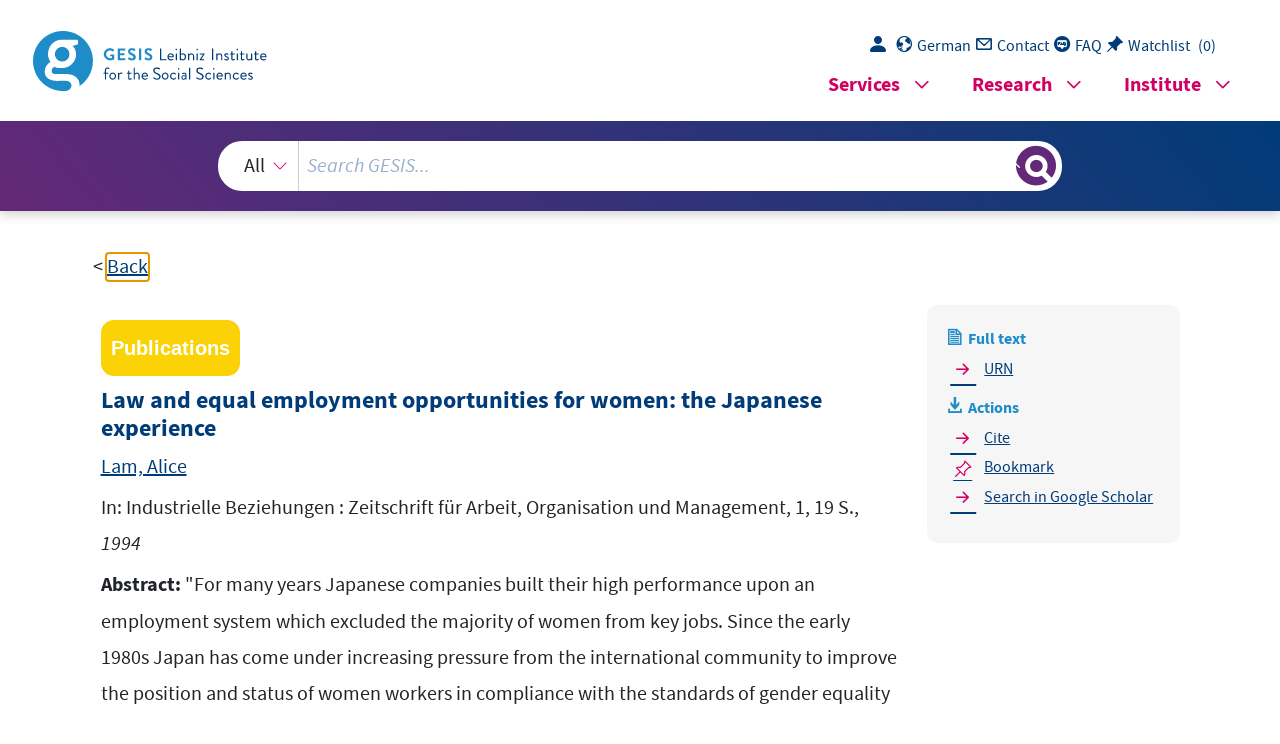

--- FILE ---
content_type: text/html; charset=UTF-8
request_url: https://search.gesis.org/services/get_stella_recommendation.php?doc_id=cews-2-807995&click_path=cews-2-807995&hostType=prod
body_size: 10693
content:
{"hits":{"total":{"value":10,"relation":"eq"},"hits":[{"_index":"gesis-30-01-2026-02-01-05","_id":"cews-2-807973","_version":1,"_seq_no":47366,"_primary_term":1,"found":true,"_source":{"title":"Flexible equality: men and women in employment in Japan","id":"cews-2-807973","date":"2000","date_recency":"2000","abstract":["\"Changes in the structure and regulation of employment in Japan differentially impact men and\nwomen. The labor force participation of Japanese women is increasing, but women\u2019s\nemployment is concentrated in relatively deregulated and flexible forms of non-standard and\nprecarious employment. Women and men have relatively equal levels of unemployment at\npresent, but the flexibility which characterizes part-time and temporary work lands women\ninto the ranks of the unemployed throughout their life course, while men are more likely to\nexperience unemployment at the entry and exit points to the labor market. Unemployment\nmeasures are directed mainly at alleviating the sources of male unemployment. Employment\nderegulation in Japan embodies varying degrees of re-regulation depending on the gender\ncomposition of work types. Part-time work is undertaken primarily by women, and remains\nrelatively deregulated and unprotected. Temporary work regulations vary according to\nwhether the occupations are typically performed by women (deregulated temporary work) or\nmen (tightly regulated temporary work). Working hours have been deregulated for both men\nand women, but coupled with the deregulation of temporary work in female-dominated\noccupations, the change poses a greater disadvantage for women. The recent reform of the\nEqual Employment Opportunity Law in Japan, while responding in part to social demands for\nstrengthening the regulation of equality, remains unenforceable. The analysis concludes that\nrather than more equality in employment, recent Japanese developments point to the\ninstitutional embedding of a gender segmented labor market, with men continuing in\nrelatively protected and regulated standard employment and women relegated to flexible and\nderegulated employment.\"[author\u00b4s abstract]"],"type":"publication","topic":["Japan","Japan","Arbeitszeitpolitik","policy on working hours","Flexibilit\u00e4t","flexibility","gender-specific factors","Besch\u00e4ftigungspolitik","employment policy","Frauenerwerbst\u00e4tigkeit","women's employment","Teilzeitarbeit","part-time work","Arbeitsverh\u00e4ltnis","employment relationship","Chancengleichheit","equal opportunity","Ostasien","Far East"],"person":["Shire, Karen A.","Imai, Jun"],"person_sort":"ShireImai","links":[{"label":"URN","link":"http:\/\/nbn-resolving.de\/urn:nbn:de:0168-ssoar-421248"}],"subtype":"in_proceedings","document_type":"Graue Literatur, Bericht","coreDoctypeLit":["Graue Literatur, Bericht"],"coreAuthor":["Shire, Karen A.","Imai, Jun"],"coreCorpEditor":["Universit\u00e4t Duisburg-Essen Campus Duisburg, Institut f\u00fcr Ostasienwissenschaften IN-EAST"],"coreZsband":"30","corePagerange":"26 S.","coredoctypelitadd":["monograph"],"urn":["urn:nbn:de:0168-ssoar-421248"],"coreIssn":"1865-858X","data_source":"GESIS-CEWS","index_source":"GESIS-CEWS","link_count":0,"gesis_own":1,"fulltext":1,"thematic_collection":"Geschlecht und Wissenschaft","thematic_collection_en":"Gender and science"},"system_type":"EXP","doc_rank":1,"rid":16251540},{"_index":"gesis-30-01-2026-02-01-05","_id":"cews-2-534222","_version":1,"_seq_no":45642,"_primary_term":1,"found":true,"_source":{"title":"Arbeitsmarkt f\u00fcr Frauen 2000 - ein Schritt vor oder ein Schritt zur\u00fcck? : Kompendium zur Erwerbst\u00e4tigkeit von Frauen","id":"cews-2-534222","date":"1994","date_recency":"1994","abstract":["\"Die Situation von Frauen am Arbeitsmarkt ist gegenw\u00e4rtig durch gegenl\u00e4ufige Entwicklungstrends gekennzeichnet. Bei in Westdeutschland zunehmenden und in Ostdeutschland sich auf hohem Niveau stabilisierenden Erwerbsw\u00fcnschen, einer demographischen Entwicklung mit r\u00fcckl\u00e4ufiger Erwerbsbev\u00f6lkerung und sich abzeichnendem Fachkr\u00e4ftemangel auf Teilarbeitsm\u00e4rkten haben Frauen - im Vergleich zu M\u00e4nnern - weiterhin gr\u00f6\u00dfere Schwierigkeiten am Arbeitsmarkt. Seit Anfang der 90er Jahre sind Frauen - wie auch M\u00e4nner - zus\u00e4tzlich den Bedingungen einer gro\u00dfen Besch\u00e4ftigungskrise ausgesetzt. Ausgehend von den immer noch deutlich unterschiedlichen Chancen von Frauen und M\u00e4nnern am Arbeitsmarkt hat sich sowohl das theoretische wie auch das empirische Forschungsfeld zur Erwerbsarbeit von Frauen differenziert und vielschichtig entwickelt. Ziel des Bandes ist es, die gegenw\u00e4rtigen Forschungstrends zu dieser Thematik transparent zu machen, Defizite aufzuzeigen, erg\u00e4nzende Forschungsschwerpunkte zu formulieren, die Rahmenbedingungen staatlicher Arbeitsmarkt- und betrieblicher Personalpolitik aufzuzeigen und Anregungen f\u00fcr eine erfolgversprechende Frauenf\u00f6rderung zu geben. Hierbei wird auf die besondere Situation in den alten und neuen Bundesl\u00e4ndern und im Zuge grenz\u00fcberschreitender Betrachtung auch auf Aspekte in anderen L\u00e4ndern eingegangen. Die Beitr\u00e4ge von AutorInnen aus unterschiedlichen Wissenschaftsdisziplinen sollen das facettenreiche Spektrum der mit der Frauenerwerbsarbeit verbundenen Probleme und Chancen in einzelnen Lebens- und Berufsphasen aufzeigen.\" (Autorenreferat, IAB-Doku)"],"type":"publication","topic":["Frauenerwerbst\u00e4tigkeit","Erwerbsbeteiligung","Berufsverlauf","Lebenslauf","Beruf","Motivation","Benachteiligung","Pflegeberuf","F\u00fchrungskraft","Schreibdienst","Wirtschaftsstruktur","Strukturwandel","Arbeitslosigkeit","Wissenschaftler","Berufseinm\u00fcndung","berufliche Weiterbildung","Teilzeitarbeit","F\u00f6rderung","Frauenpolitik","Arbeitszeit","Gestaltung","internationaler Vergleich","EG","neue Bundesl\u00e4nder","\u00d6sterreich","alte Bundesl\u00e4nder","Finnland"],"classification":["Arbeitsmarkt- und Berufsforschung"],"person":["Beckmann, Petra","Engelbrech, Gerhard"],"person_sort":"BeckmannEngelbrech","links":[],"subtype":"in_proceedings","database":"IAB-LITDOKAB","document_type":"Sammelwerk","coreDoctypeLit":["Sammelwerk"],"coreAuthor":["Beckmann, Petra","Engelbrech, Gerhard"],"coreEditor":["Beckmann, Petra","Engelbrech, Gerhard"],"coreCorpEditor":["Institut f\u00fcr Arbeitsmarkt- und Berufsforschung der Bundesagentur f\u00fcr Arbeit"],"coreZsband":"179","corePagerange":"967 S.","coredoctypelitadd":["collection"],"coreLanguage":["de"],"data_source":"GESIS-CEWS","index_source":"GESIS-CEWS","link_count":0,"gesis_own":1,"fulltext":0,"thematic_collection":"Geschlecht und Wissenschaft","thematic_collection_en":"Gender and science"},"system_type":"BASE","doc_rank":2,"rid":16251540},{"_index":"gesis-30-01-2026-02-01-05","_id":"bszbw-wao-388067128","_version":1,"_seq_no":348361,"_primary_term":1,"found":true,"_source":{"title":"Recent legislative developments in equal employment and harmonization of work and family life in Japan","id":"bszbw-wao-388067128","date":"1998","date_recency":"1998","portal_url":"http:\/\/sowiport.gesis.org\/search\/id\/bszbw-wao-388067128","type":"publication","topic":["Japan","Frauenpolitik","Familienpolitik","Frauenarbeit","Erwerbsta\u0308tigkeit","Gleichberechtigung","Gesetz"],"person":["Araki, Takashi"],"person_sort":"Araki","source":"In: Japan labor bulletin, 37, 1998","links":[],"subtype":"journal_article","publisher":"FIV \u2013 Fachinformationsverbund Internationale Beziehungen und L\u00e4nderkunde","database":"WAO - World Affairs Online","document_type":"Zeitschriftenaufsatz","coreAuthor":["Araki, Takashi"],"coreJournalTitle":"Japan labor bulletin","coreZsband":"37","coreLanguage":["Englisch (EN)"],"data_source":"GESIS-Literaturpool","link_count":0,"gesis_own":1,"fulltext":0,"index_source":"OUTCITE","literature_collection":"GESIS-Literaturpool"},"system_type":"EXP","doc_rank":3,"rid":16251540},{"_index":"gesis-30-01-2026-02-01-05","_id":"cews-2-663114","_version":1,"_seq_no":46037,"_primary_term":1,"found":true,"_source":{"title":"Gender and career development : the case of Germany","id":"cews-2-663114","date":"2007","date_recency":"2007","abstract":["\"Die beruflichen Perspektiven von Frauen verdienen vor dem Hintergrund der demographischen Entwicklung mehr Aufmerksamkeit. Der deutsche Beitrag des Instituts der deutschen Wirtschaft K\u00f6ln im Rahmen der neuesten europ\u00e4ischen EIRO-Vergleichsstudie zeigt, dass Besch\u00e4ftigungs-, Verdienst- und Karrierem\u00f6glichkeiten von weiblichen Arbeitskr\u00e4ften in den Branchen unterschiedlich ausfallen.\" (Autorenreferat)","\"The purpose of this study is to gather information on several key aspects of gender and careers. First we seek information on current sectoral and occupational distributions across the member countries. We are interested in both horizontal and vertical segregation, including information on the extent of upward mobility of women in organisations and whether the 'glass ceiling' effect is still evident. Second we seek information on the qualifications held by men and women in employment. The Gender Perspectives Annual Update 2000 contains data from 1999 on the education level of the labour force and we would like to up-date this information and collect new data for the new EU countries. We also seek information on the amount of training provided by employers and the extent to which this differs depending upon part or full time employment. Finally, and importantly, we also seek information on the views, opinions, policies and actions of the social partners on issues to do with gender and careers.\" (author's abstract)"],"type":"publication","topic":["Berufserfolg","beruflicher Aufstieg","Berufsverlauf","Konzeption","Arbeitsteilung","Segregation","Mann","berufst\u00e4tige Frau","Familie-Beruf","Berufsunterbrechung","F\u00fchrungskraft","Einkommen","Arbeitszeit","Erwerbst\u00e4tigkeit","Quote","Arbeitslosigkeit","Gewerkschaft","Mitgliedschaft","Teilzeitarbeit","Teilzeitarbeitnehmer","Leiharbeit","Leiharbeitnehmer","Bildungsniveau","Gesellschaft","Einstellung","Einstellungs\u00e4nderung","Tarifpartner","Frauenpolitik","Gleichbehandlung"],"classification":["Arbeitsmarktforschung","Frauen- und Geschlechterforschung"],"person":["Vogel, Sandra"],"person_sort":"Vogel","links":[{"label":"Link","link":"http:\/\/doku.iab.de\/externe\/2008\/k080116f07.pdf"}],"subtype":"in_proceedings","database":"IAB-LITDOKAB","document_type":"Graue Literatur, Bericht","coreDoctypeLit":["Graue Literatur, Bericht"],"coreAuthor":["Vogel, Sandra"],"coreZsband":"03\/2007","corePagerange":"23 S.","coredoctypelitadd":["monograph"],"coreLanguage":["en"],"data_source":"GESIS-CEWS","index_source":"GESIS-CEWS","link_count":0,"gesis_own":1,"fulltext":1,"thematic_collection":"Geschlecht und Wissenschaft","thematic_collection_en":"Gender and science"},"system_type":"BASE","doc_rank":4,"rid":16251540},{"_index":"gesis-30-01-2026-02-01-05","_id":"cews-2-807338","_version":1,"_seq_no":46866,"_primary_term":1,"found":true,"_source":{"title":"Der Geschlechtervertrag in Deutschland und Japan: die Schw\u00e4che eines starken Versorgermodells","id":"cews-2-807338","date":"2000","date_recency":"2000","abstract":["\"In this discussion paper we set out to provide a critical perspective on the supposed successes of the Japanese and German employment system by focusing on the rise of marginal and female employment. We examine this in terms of the institutionalisation of a class and gender compromise that embedded a strong male-breadwinner gender contract. This compromised women's positions and standardised employment contracts around the needs, interests and authority of men. In both countries, women's secondary employment status often renders them dependent on income transfers from an individual full-time male worker. These 'successful' breadwinner models have been built on union demands for a 'family wage' and redistributive tax systems that create incentives for women to reduce their labour force participation, creating stark insider\/ outsider forms of segmentation. The embedded nature of this model in the world of work and welfare, and the principles of organisation in the public and private spheres, constrain the options for reform and renewal. Adding to the current weaknesses both societies face, the increase of female integration in paid employment, the growth of marginal work, changing household forms and values, are forcing governments to reconsider how to reform existing employment, tax and welfare arrangements. We examine whether attempts to weaken the traditional breadwinner model, in the face of current economic problems, may in fact lead to undermining the conditions for core employees, and the pillars of success that supported a strong breadwinner model in the past.\" (author's abstract)","\"In dieser Analyse werfen wir einen kritischen Blick auf die vermeintlichen Erfolge des japanischen und deutschen Besch\u00e4ftigungssystems, indem wir den Fokus auf das Wachstum der geringf\u00fcgigen Besch\u00e4ftigung und der Frauenbesch\u00e4ftigung legen. Wir untersuchen dies anhand der Begriffe der Institutionalisierung des Klassen- und Geschlechterkompromisses, die in einem Geschlechtervertrag auf der Basis eines starken m\u00e4nnlichen Versorgers verankert sind. Dieser schw\u00e4chte die Positionen der Frauen und f\u00fchrte zu standardisierten Besch\u00e4ftigungsvertr\u00e4gendie auf die Bed\u00fcrfnisse, Interessen und Autorit\u00e4t der M\u00e4nner abgestimmt sind. In beiden L\u00e4ndern f\u00fchrt dieser zweitrangige Besch\u00e4ftigungsstatus Frauen oft in die Abh\u00e4ngigkeit von Einkommenstransfers eines einzelnen m\u00e4nnlichen Vollzeitbesch\u00e4ftigten. Diese 'erfolgreichen' Versorgermodelle basieren auf den Forderungen der Gewerkschaften nach einem 'Familieneinkommen' und steuerlichen Umverteilungssystemen, die Anreize f\u00fcr Frauen zur Verringerung der Erwerbsbeteiligung schufen und somit starre Insider\/ Outsider-Formen der Segmentierung hervorriefen. Diese starke Verankerung in Arbeitswelt und Wohlfahrt sowie die Organisationsprinzipien in den \u00f6ffentlichen und privaten Sph\u00e4ren determinieren die Reform- und Erneuerungsf\u00e4higkeit des Modells. Zus\u00e4tzlich zu den generellen Schw\u00e4chen stehen beide Gesellschaften und Regierungen aufgrund der Zunahme der bezahlten Frauenbesch\u00e4ftigung, der Zunahme geringf\u00fcgiger Arbeit, sich \u00e4ndernder Haushaltsformen und Werten vor der Aufgabe, bestehende Besch\u00e4ftigungs-, Steuer- und Wohlfahrtsarrangements zu reformieren. Wir untersuchen, ob die Schw\u00e4chung des traditionellen Versorgermodells angesichts der derzeitigen \u00f6konomischen Probleme tats\u00e4chlich zur Verschlechterung der Bedingungen f\u00fcr die Kernbesch\u00e4ftigten und der vergangenen Erfolge des starken Versorgermodells f\u00fchren k\u00f6nnen.\" (Autorenreferat)"],"type":"publication","topic":["gender relations","Arbeitsteilung","Asia","Japan","Federal Republic of Germany","Berufst\u00e4tigkeit","employment policy","Asien","gainful occupation","man","Far East","Besch\u00e4ftigungspolitik","Ostasien","division of labor","Familie","woman","Beruf","Mann","Geschlechterverh\u00e4ltnis","family","occupation","gender-specific factors","Japan"],"person":["Gottfried, Heidi","O'Reilly, Jacqueline"],"person_sort":"GottfriedO'Reilly","links":[{"label":"Link","link":"http:\/\/skylla.wz-berlin.de\/pdf\/2000\/i00-207.pdf"},{"label":"URN","link":"http:\/\/nbn-resolving.de\/urn:nbn:de:0168-ssoar-116325"}],"subtype":"journal_article","document_type":"Graue Literatur, Bericht","coreDoctypeLit":["Graue Literatur, Bericht"],"coreAuthor":["Gottfried, Heidi","O'Reilly, Jacqueline"],"coreCorpEditor":["Wissenschaftszentrum Berlin f\u00fcr Sozialforschung gGmbH"],"coreZsband":"00-207","corePagerange":"40 S.","coredoctypelitadd":["monograph"],"urn":["urn:nbn:de:0168-ssoar-116325"],"data_source":"GESIS-CEWS","index_source":"GESIS-CEWS","link_count":0,"gesis_own":1,"fulltext":1,"thematic_collection":"Geschlecht und Wissenschaft","thematic_collection_en":"Gender and science"},"system_type":"EXP","doc_rank":5,"rid":16251540},{"_index":"gesis-30-01-2026-02-01-05","_id":"cews-2-614341","_version":1,"_seq_no":45839,"_primary_term":1,"found":true,"_source":{"title":"Managing diversity und gender politics : theoretische \u00dcberlegungen und empirische Untersuchung zum Thema \"Frauen und Karriere\" am Beispiel von zwei Unternehmensbereichen der Siemens AG","id":"cews-2-614341","date":"2004","date_recency":"2004","abstract":["\"Zielsetzung der vorliegenden Arbeit ist es, die Benachteiligung von Frauen in der Wirtschaft zu beleuchten und zu zeigen, ob und wie diese mit dem Konzept 'Managing Diversity' abgebaut werden kann. Die Thematik wurde unter besonderer Ber\u00fccksichtigung der gesellschaftlichen Rahmenbedingungen der Wissensgesellschaft der Bundesrepublik Deutschland diskutiert. Der Einsatz f\u00fcr die Chancengleichheit von Frauen in Unternehmen wird oft in Anbetracht \u00f6konomisch scheinbar zwingenderer Gr\u00fcnde unterlassen. Dass die Teilhabe von Frauen an Management-Funktionen jedoch \u00f6konomisch notwendig ist, soll ein komplexer Begr\u00fcndungszusammenhang verdeutlichen, in dem bisher vernachl\u00e4ssigte Vorteile von Diversity erstmals analysiert werden. Die Untersuchungen zu Frauen und Karriere wurden in der Telekommunikationssparte der Siemens AG durchgef\u00fchrt (in enger Zusammenarbeit mit dem Vorstand). Dieses Unternehmen hat in seiner Politik bez\u00fcglich Chancengleichheit der Geschlechter eine klare Zielsetzung. Dazu wird das Programm 'Promoting Diversity', welches sich am Konzept des 'Managing Diversity' orientiert, n\u00e4her betrachtet. Nach einem Einsatz bei Siemens Ltda. in Brasilien wurde der dortige Diversity-Ansatz dem deutschen vergleichend gegen\u00fcbergestellt. Relevante theoretische Aspekte der Einflussfaktoren auf die Karriere von Frauen werden behandelt. Mit welchen Karriere-Barrieren Frauen in Unternehmen zu k\u00e4mpfen haben und wie diese \u00fcberwunden werden k\u00f6nnen, soll neben der Darstellung bestehender Modelle ein von der Verfasserin entwickeltes Barrieren-Schema aufzeigen. Im Rahmen des Programms 'Promoting Diversity' wurde eine Studie erstellt. Es wurde untersucht, welche Gemeinsamkeiten diejenigen Frauen aufweisen, die es in den \u00dcbertariflichen Kreis geschafft haben und welche dieser Ergebnisse f\u00fcr andere ambitionierte Frauen n\u00fctzlich sein k\u00f6nnen. Dazu wurde eine Fragebogenaktion in den Bereichen 'Information and Communication mobile' und 'Information and Communication Networks' durchgef\u00fchrt. Als Ergebnisse der Studie lassen sich folgende Punkte festhalten: Im privaten Bereich ist besonders interessant, dass der Gro\u00dfteil der Befragten nicht dem Bild der einsamen Einzelk\u00e4mpferin entspricht, sondern in einer stabilen Partnerschaft lebt. Die Ausbildungswege der Teilnehmerinnen der Studie sind sehr linear, die viel zitierten Patchwork-Karrieren sind nicht erkennbar. Erstaunlich ist sowohl bei Ausbildung als auch bei Arbeitsstationen, dass weniger als die H\u00e4lfte der Befragten im Ausland waren, was aber allgemein als Karrierefaktor gilt. Die Hindernisse f\u00fcr die Karriere von Frauen liegen haupts\u00e4chlich in Strukturen im Arbeitsumfeld, aber auch in pers\u00f6nlichen Faktoren begr\u00fcndet. Vorw\u00e4rts kamen die befragten Frauen am meisten durch pers\u00f6nliche Kontakte und durch F\u00f6rderung von Vorgesetzten. Ein gutes Netzwerk scheint einer der wichtigsten Bausteine f\u00fcr eine Karriere auf hoher Ebene zu sein. Aber auch Coaching und Mentoring werden als sinnvoll erachtet. Bei den Weiterbildungsma\u00dfnahmen gibt es eine erhebliche Diskrepanz zwischen der Anzahl, die daran teilgenommen haben, und denen, welche die Teilnahme letztendlich als sinnvoll bezeichnet haben. Weiter wird Durchsetzungsverm\u00f6gen als sehr wichtig erachtet, um als Frau Karriere zu machen. Zum Abschluss wurde aus den gewonnenen Erkenntnissen ein Modell der 'Karrierefrau' in der Telekommunikationssparte der Siemens AG generiert. Dies soll dem Management Anregungen und den Frauen im Unternehmen eine Vergleichsm\u00f6glichkeit zum Vorantreiben der eigenen Karriere geben.\" (Autorenreferat)","\"Objective of the presented work is to show the disadvantages of women in the economy as well as if and how using the concept 'Managing Diversity' can diminish them. The topic is embedded in the basic social conditions of the knowledge society of the Federal Republic of Germany. Actions for the equal chances of women in enterprises are often omitted considering other economically more forcing issues. A complex combination of reasons clarifies that it is economically necessary to have women in management functions. So far neglected advantages of Diversity are analyzed for the first time. The investigations were accomplished in the telecommunications section of Siemens AG (in close co-operation with the managing board). This company pursues a clear objective in its managerial policy concerning equal chances of the sexes. Therefore the program 'Promoting Diversity', which is oriented on the concept 'Managing of the Diversity', was examined. After a stay at Siemens Ltda. Brazil the Brazilian Diversity-issues were contrasted to the German focus. Relevant theoretical aspects regarding women and career are pointed out. A presentation of existing models and a new barrier pattern developed by the author show with which career barriers women in enterprises have to struggle with and how these can be overcome. Connected to the 'Promoting Diversity' program a study was provided. The examination was about what women in the exempt personnel have in common and which of these results might be useful for other ambitioned women. In addition to that a questionnaire action was accomplished in the 'Information and Communication mobile' group as well as in the 'Information and Communication Network' group. Results of the investigation are: Most of the participants are not lonesome warriors, on the contrary they do have stable relationships. The education of the women asked is rather linear, the so-called 'patch-work-career' did not appear significantly. Apart from that it is surprising that less than half of the women have working experiences abroad which is often considered as an important factor in career advancement. Concerning career obstacles the investigation found out that the career of women is mainly prevented by structures in the work surrounding and by personal factors. The women asked advanced the most via personal contacts and promotion of superiors. A good network seems to be one of the most valuable determinants for a high level career. Furthermore Coaching and Mentoring are considered as meaningful. Concerning the measures for further education there is a substantial discrepancy between the number of women, which participated in such measures and the ones, which called the participation finally meaningful. Furthermore enforcement strength is seen as very important in order to get ahead as a woman. The findings resulted in a model of a successful woman in the telecommunications section of the Siemens AG. This is to give ideas to the management and to create a possibility to compare for the women in the enterprise in order to develop their own career.\" (author's abstract)"],"type":"publication","topic":["Karriere","Managementansatz","Unternehmen","Management","Frauenf\u00f6rderung","F\u00fchrungsposition","Telekommunikation","Managing Diversity"],"classification":["Industrie- und Betriebssoziologie, Arbeitssoziologie","Frauen- und Geschlechterforschung"],"person":["Fischer, Eva"],"person_sort":"Fischer","links":[{"label":"Link","link":"http:\/\/www.opus-bayern.de\/uni-passau\/volltexte\/2004\/45\/"}],"subtype":"in_proceedings","database":"GESIS-SOLIS","document_type":"Hochschulschrift","coreDoctypeLit":["Hochschulschrift"],"coreAuthor":["Fischer, Eva"],"corePagerange":"XIX, 275","coredoctypelitadd":["monograph"],"coreLanguage":["de"],"data_source":"GESIS-CEWS","index_source":"GESIS-CEWS","link_count":0,"gesis_own":1,"fulltext":1,"thematic_collection":"Geschlecht und Wissenschaft","thematic_collection_en":"Gender and science"},"system_type":"BASE","doc_rank":6,"rid":16251540},{"_index":"gesis-30-01-2026-02-01-05","_id":"cews-2-437471","_version":1,"_seq_no":45141,"_primary_term":1,"found":true,"_source":{"title":"Akademikerinnen in Japan : Familie, Beruf und Frauengruppen","id":"cews-2-437471","date":"1989","date_recency":"1989","abstract":["\"Die Autorin hat in den Jahren 1979 bis 1982 in Japan gelebt, gewann dabei Kontakte zu akademisch gebildeten Frauen, die teils berufst\u00e4tig, teils nicht berufst\u00e4tig waren, und entwickelte aus diesen Erfahrungen heraus das Thema der vorliegenden Untersuchung: Die moderne Frau in Japan zeichnet sich durch ein hohes Bildungsniveau aus und spielt eine aktive Rolle im Erwerbsleben. Dennoch orientiert sich das Frauenbild bis heute ausschlie\u00dflich an ihrer Rolle als Voll-Hausfrau und Mutter - und das, obgleich ihr vom Gesetz die Gleichberechtigung garantiert wird. Ferner existiert gegenw\u00e4rtig in Japan keine Frauenbewegung, die mit amerikanischen oder westeurop\u00e4ischen Vorbildern vergleichbar w\u00e4re. Es erhebt sich daher die Frage, wie es zu dieser Sondersituation der japanischen Frau kommt, wie diese sich erkl\u00e4ren l\u00e4\u00dft, und ob es Hinweise auf ihre Ver\u00e4nderung gibt. Die Autorin untersucht diese Problematik auf der Grundlage von 70 Intensivinterviews mit Akademikerinnen, die sie \u00fcber ihr Familienleben, ihre Ehe, ihren Beruf und \u00fcber ihre Einstellungen zur Geschlechtertrennung und zur Frauenbewegung befragte.\" (Autorenreferat)"],"type":"publication","topic":["Japan","Frauenbild","berufst\u00e4tige Frau","Akademikerin","Familie","Ehe","Gleichberechtigung","Karriere","Hausarbeit","Frauenbewegung","kulturelle Faktoren","Geschlechtsrolle","Ostasien","Asien"],"classification":["Frauen- und Geschlechterforschung","Kultursoziologie, Kunstsoziologie"],"person":["Auslitz-Blesch, Kyra"],"person_sort":"Auslitz-Blesch","links":[],"subtype":"in_proceedings","database":"GESIS-SOLIS","document_type":"Monographie","coreDoctypeLit":["Monographie"],"coreAuthor":["Auslitz-Blesch, Kyra"],"corePublisher":"Dt. Studien Verl.","corePagerange":"VII, 314","coredoctypelitadd":["monograph"],"coreLanguage":["de"],"data_source":"GESIS-CEWS","index_source":"GESIS-CEWS","link_count":0,"gesis_own":1,"fulltext":0,"thematic_collection":"Geschlecht und Wissenschaft","thematic_collection_en":"Gender and science"},"system_type":"EXP","doc_rank":7,"rid":16251540},{"_index":"gesis-30-01-2026-02-01-05","_id":"cews-2-522834","_version":1,"_seq_no":45286,"_primary_term":1,"found":true,"_source":{"title":"Berufst\u00e4tigkeit und Aufstiegschancen von Frauen : eine (nicht nur) \u00f6konomische Analyse","id":"cews-2-522834","date":"1995","date_recency":"1995","abstract":["Ziel der Untersuchung ist es zu pr\u00fcfen, inwiefern Chancenungleichheiten zwischen Frauen und M\u00e4nnern im Erwerbsleben bestehen und inwieweit diese auf ein Spannungsverh\u00e4ltnis zwischen Marktarbeit einerseits und Haushalts- und Familienarbeit andererseits zur\u00fcckgef\u00fchrt werden k\u00f6nnen. Hierzu werden zun\u00e4chst Daten zur weiblichen Lebensplanung sowie zur Stellung der Frauen auf dem Arbeitsmarkt vorgelegt. Vor diesem Hintergrund werden Haushalt und Familie aus volkswirtschaftlicher Sicht behandelt. Grundz\u00fcge einer \u00f6konomischen Theorie der Familie sowie einer Interpretation famili\u00e4rer Entscheidungen aus verhandlungstheoretischer Sicht werden dargelegt. Die Situation der Frauen im Erwerbsleben und im Haushalt wird mit Hilfe unterschiedlicher Ans\u00e4tze aus Soziologie, Psychologie und Wirtschaftswissenschaften analysiert. Es schlie\u00dft sich eine Untersuchung der besonderen Probleme des Aufstiegs von Frauen in F\u00fchrungspositionen an. Hierbei geht es um Kriterien f\u00fcr den beruflichen Aufstieg, Anforderungen an F\u00fchrungskr\u00e4fte, Mitarbeiterbeurteilung im Unternehmen sowie Karriere und Karriereplanung. Anschlie\u00dfend werden ausgew\u00e4hlte Daten zu Frauen in F\u00fchrungspositionen in der Bundesrepublik vorgelegt. Die Untersuchung zeigt, da\u00df anstatt von einer (passiv erlebten) Diskriminierung der Frauen im Erwerbsleben in weiten Bereichen eher von einer (aktiv gestalteten) Differenzierung der Mitarbeitergruppen zu sprechen ist, die von den Unternehmen unter \u00f6konomischen Gesichtspunkten vorgenommen wird. Abschlie\u00dfend werden k\u00fcnftige gesellschaftliche Entwicklungstendenzen in ihrer Bedeutung f\u00fcr die beruflichen Aufstiegsm\u00f6glichkeiten von Frauen bewertet. (ICE2)"],"type":"publication","topic":["F\u00fchrungsposition","Frauenerwerbst\u00e4tigkeit","Karriere","Berufsverlauf","Arbeitsmarkt","F\u00fchrungskraft","beruflicher Aufstieg","Diskriminierung"],"classification":["Berufsforschung","Wirtschaftssoziologie","Arbeitsmarkt- und Berufsforschung","Frauen- und Geschlechterforschung"],"person":["Wiegand, Heike"],"person_sort":"Wiegand","links":[],"subtype":"in_proceedings","database":"GESIS-SOLIS","document_type":"Monographie","coreDoctypeLit":["Monographie"],"coreAuthor":["Wiegand, Heike"],"corePublisher":"Duncker & Humblot","coreZsband":"Bd. 52","corePagerange":"XIV, 276","coredoctypelitadd":["monograph"],"coreLanguage":["de"],"data_source":"GESIS-CEWS","index_source":"GESIS-CEWS","link_count":0,"gesis_own":1,"fulltext":0,"thematic_collection":"Geschlecht und Wissenschaft","thematic_collection_en":"Gender and science"},"system_type":"BASE","doc_rank":8,"rid":16251540},{"_index":"gesis-30-01-2026-02-01-05","_id":"cews-2-565446","_version":1,"_seq_no":45712,"_primary_term":1,"found":true,"_source":{"title":"Der Geschlechtervertrag in Deutschland und Japan : die Schw\u00e4che eines starken Versorgermodells","id":"cews-2-565446","date":"2000","date_recency":"2000","abstract":["\"In dieser Analyse werfen wir einen kritischen Blick auf die vermeintlichen Erfolge des japanischen und deutschen Besch\u00e4ftigungssystems, indem wir den Fokus auf das Wachstum der geringf\u00fcgigen Besch\u00e4ftigung und der Frauenbesch\u00e4ftigung legen. Wir untersuchen dies anhand der Begriffe der Institutionalisierung des Klassen- und Geschlechterkompromisses, die in einem Geschlechtervertrag auf der Basis eines starken m\u00e4nnlichen Versorgers verankert sind. Dieser schw\u00e4chte die Positionen der Frauen und f\u00fchrte zu standardisierten Besch\u00e4ftigungsvertr\u00e4gendie auf die Bed\u00fcrfnisse, Interessen und Autorit\u00e4t der M\u00e4nner abgestimmt sind. In beiden L\u00e4ndern f\u00fchrt dieser zweitrangige Besch\u00e4ftigungsstatus Frauen oft in die Abh\u00e4ngigkeit von Einkommenstransfers eines einzelnen m\u00e4nnlichen Vollzeitbesch\u00e4ftigten. Diese 'erfolgreichen' Versorgermodelle basieren auf den Forderungen der Gewerkschaften nach einem 'Familieneinkommen' und steuerlichen Umverteilungssystemen, die Anreize f\u00fcr Frauen zur Verringerung der Erwerbsbeteiligung schufen und somit starre Insider\/ Outsider-Formen der Segmentierung hervorriefen. Diese starke Verankerung in Arbeitswelt und Wohlfahrt sowie die Organisationsprinzipien in den \u00f6ffentlichen und privaten Sph\u00e4ren determinieren die Reform- und Erneuerungsf\u00e4higkeit des Modells. Zus\u00e4tzlich zu den generellen Schw\u00e4chen stehen beide Gesellschaften und Regierungen aufgrund der Zunahme der bezahlten Frauenbesch\u00e4ftigung, der Zunahme geringf\u00fcgiger Arbeit, sich \u00e4ndernder Haushaltsformen und Werten vor der Aufgabe, bestehende Besch\u00e4ftigungs-, Steuer- und Wohlfahrtsarrangements zu reformieren. Wir untersuchen, ob die Schw\u00e4chung des traditionellen Versorgermodells angesichts der derzeitigen \u00f6konomischen Probleme tats\u00e4chlich zur Verschlechterung der Bedingungen f\u00fcr die Kernbesch\u00e4ftigten und der vergangenen Erfolge des starken Versorgermodells f\u00fchren k\u00f6nnen.\" (Autorenreferat)","\"In this discussion paper we set out to provide a critical perspective on the supposed successes of the Japanese and German employment system by focusing on the rise of marginal and female employment. We examine this in terms of the institutionalisation of a class and gender compromise that embedded a strong male-breadwinner gender contract. This compromised women's positions and standardised employment contracts around the needs, interests and authority of men. In both countries, women's secondary employment status often renders them dependent on income transfers from an individual full-time male worker. These 'successful' breadwinner models have been built on union demands for a 'family wage' and redistributive tax systems that create incentives for women to reduce their labour force participation, creating stark insider\/ outsider forms of segmentation. The embedded nature of this model in the world of work and welfare, and the principles of organisation in the public and private spheres, constrain the options for reform and renewal. Adding to the current weaknesses both societies face, the increase of female integration in paid employment, the growth of marginal work, changing household forms and values, are forcing governments to reconsider how to reform existing employment, tax and welfare arrangements. We examine whether attempts to weaken the traditional breadwinner model, in the face of current economic problems, may in fact lead to undermining the conditions for core employees, and the pillars of success that supported a strong breadwinner model in the past.\" (author's abstract)"],"type":"publication","topic":["Japan","Berufst\u00e4tigkeit","Besch\u00e4ftigungspolitik","Familie","Beruf","Geschlechterverh\u00e4ltnis","Mann","Arbeitsteilung","Ostasien","Asien"],"classification":["Arbeitsmarktforschung","Frauen- und Geschlechterforschung","Familienpolitik, Jugendpolitik, Altenpolitik","Arbeitsmarktpolitik"],"person":["Gottfried, Heidi","O'Reilly, Jacqueline"],"person_sort":"GottfriedO'Reilly","links":[{"label":"URN","link":"http:\/\/nbn-resolving.de\/urn:nbn:de:0168-ssoar-116325"}],"subtype":"in_proceedings","database":"WZB","document_type":"Graue Literatur, Bericht","coreDoctypeLit":["Graue Literatur, Bericht"],"coreAuthor":["Gottfried, Heidi","O'Reilly, Jacqueline"],"coreZsband":"00-207","corePagerange":"40 S.","coredoctypelitadd":["monograph"],"coreLanguage":["de"],"urn":["http:\/\/nbn-resolving.de\/urn:nbn:de:0168-ssoar-116325"],"data_source":"GESIS-CEWS","index_source":"GESIS-CEWS","link_count":0,"gesis_own":1,"fulltext":1,"thematic_collection":"Geschlecht und Wissenschaft","thematic_collection_en":"Gender and science"},"system_type":"EXP","doc_rank":9,"rid":16251540},{"_index":"gesis-30-01-2026-02-01-05","_id":"cews-2-806337","_version":1,"_seq_no":46912,"_primary_term":1,"found":true,"_source":{"title":"Chancengleichheit von Frauen und M\u00e4nnern am Arbeitsmarkt : Praxisbeispiele","id":"cews-2-806337","date":"2016","date_recency":"2016","type":"publication","person":["Bundesagentur f\u00fcr Arbeit (BA)"],"person_sort":"Bundesagentur f\u00fcr Arbeit (BA)","links":[{"label":"Link","link":"http:\/\/https:\/\/www3.arbeitsagentur.de\/web\/wcm\/idc\/groups\/public\/documents\/webdatei\/mdaw\/mtqw\/~edisp\/l6019022dstbai680205.pdf?_ba.sid=L6019022DSTBAI680211"}],"subtype":"journal_article","document_type":"Graue Literatur, Bericht","coreDoctypeLit":["Graue Literatur, Bericht"],"coreAuthor":["Bundesagentur f\u00fcr Arbeit (BA)"],"coreEditor":["Bundesagentur f\u00fcr Arbeit (BA)"],"corePagerange":"40 S.","data_source":"GESIS-CEWS","index_source":"GESIS-CEWS","link_count":0,"gesis_own":1,"fulltext":1,"thematic_collection":"Geschlecht und Wissenschaft","thematic_collection_en":"Gender and science"},"system_type":"BASE","doc_rank":10,"rid":16251540}]}}

--- FILE ---
content_type: text/html; charset=utf-8
request_url: https://search.gesis.org/services/APA.php?type=publication&docid=cews-2-807995&lang=en
body_size: 293
content:
Lam, A.  (1994). Law and equal employment opportunities for women: the Japanese experience <i>In: Industrielle Beziehungen : Zeitschrift für Arbeit, Organisation und Management, 1, 19 S.</i> urn:nbn:de:0168-ssoar-350965<br><br><a href="services/APA.php?type=publication&docid=cews-2-807995&lang=en&download=true" download="export.apa">Download citation</a>

--- FILE ---
content_type: text/html; charset=utf-8
request_url: https://search.gesis.org/services/APA.php?type=publication&docid=cews-2-807995&lang=en
body_size: 293
content:
Lam, A.  (1994). Law and equal employment opportunities for women: the Japanese experience <i>In: Industrielle Beziehungen : Zeitschrift für Arbeit, Organisation und Management, 1, 19 S.</i> urn:nbn:de:0168-ssoar-350965<br><br><a href="services/APA.php?type=publication&docid=cews-2-807995&lang=en&download=true" download="export.apa">Download citation</a>